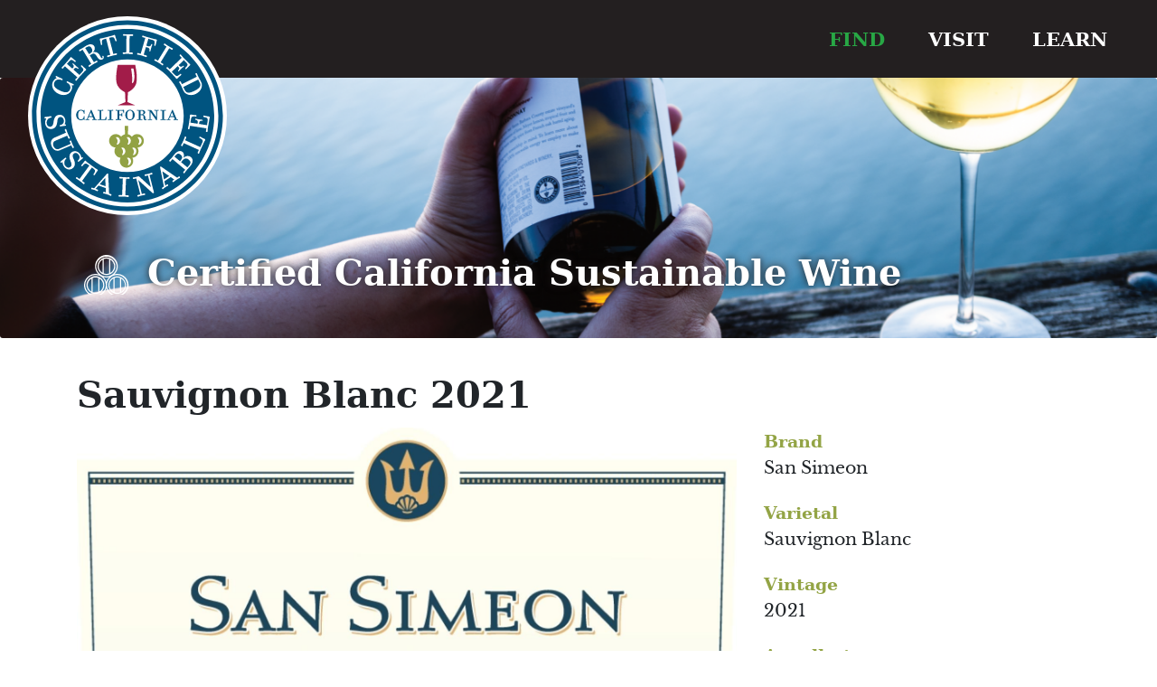

--- FILE ---
content_type: text/html; charset=UTF-8
request_url: https://californiasustainablewine.com/wine/sauvignon-blanc-2021
body_size: 4365
content:
<!DOCTYPE html>
<html lang="en" dir="ltr">
  <head>
    <meta charset="utf-8" />
<script async src="https://www.googletagmanager.com/gtag/js?id=UA-193493052-1"></script>
<script>window.dataLayer = window.dataLayer || [];function gtag(){dataLayer.push(arguments)};gtag("js", new Date());gtag("set", "developer_id.dMDhkMT", true);gtag("config", "UA-193493052-1", {"groups":"default","anonymize_ip":true,"page_placeholder":"PLACEHOLDER_page_path","allow_ad_personalization_signals":false});</script>
<meta name="Generator" content="Drupal 9 (https://www.drupal.org)" />
<meta name="MobileOptimized" content="width" />
<meta name="HandheldFriendly" content="true" />
<meta name="viewport" content="width=device-width, initial-scale=1, shrink-to-fit=no" />
<meta http-equiv="x-ua-compatible" content="ie=edge" />
<link rel="icon" href="/sites/default/files/favicon.ico" type="image/vnd.microsoft.icon" />
<link rel="canonical" href="https://californiasustainablewine.com/wine/sauvignon-blanc-2021" />
<link rel="shortlink" href="https://californiasustainablewine.com/node/100240" />

    <title>Sauvignon Blanc 2021 | Certified California Sustainable</title>
    <link rel="stylesheet" type="text/css" href="https://cloud.typography.com/6164298/6020612/css/fonts.css" />
    <link rel="stylesheet" media="all" href="/sites/default/files/css/css_Sl4LRMNAKgKC73I4WttbKaFTfRNzrtOxiNi3J1AifR8.css" />
<link rel="stylesheet" media="all" href="/sites/default/files/css/css_b3YoRgXnP4o8B7WFxunJse1Wwd9Uv9zakENKph5hnSs.css" />

    

    <link rel="apple-touch-icon" sizes="180x180" href="/apple-touch-icon.png">
    <link rel="icon" type="image/png" sizes="32x32" href="/favicon-32x32.png">
    <link rel="icon" type="image/png" sizes="16x16" href="/favicon-16x16.png">
    <link rel="manifest" href="/site.webmanifest">
    <link rel="mask-icon" href="/safari-pinned-tab.svg" color="#005480">
    <meta name="msapplication-TileColor" content="#603cba">
    <meta name="theme-color" content="#ffffff">

  </head>
  <body class="layout-no-sidebars has-featured-top page-node-100240 path-node node--type-wine-label fixed-top-nav shrink">
    <a href="#main-content" class="visually-hidden focusable skip-link">
      Skip to main content
    </a>
    
      <div class="dialog-off-canvas-main-canvas" data-off-canvas-main-canvas>
    
  
<div id="page-wrapper">
  <div id="page">
    <header id="header" class="header " role="banner" aria-label="Site header">
      <div class="container-fluid p-0">
                            <nav class="navbar fixed-top-shrink navbar-dark bg-dark navbar-expand-sm" id="navbar-main" >
                        <div class="container">
                            

      <a href="/" title="Home" rel="home" class="navbar-brand">
                        <img src="/themes/custom/fp_theme/images/cswa-logo-circle.svg" alt="Home" class="img-fluid d-inline-block align-top" />
                      <span class="ml-2 d-none d-md-inline site-name">Certified California Sustainable</span>
    </a>
    

                              <button class="navbar-toggler navbar-toggler-right" type="button" data-toggle="collapse" data-target="#CollapsingNavbar" aria-controls="CollapsingNavbar" aria-expanded="false" aria-label="Toggle navigation"><span class="navbar-toggler-icon"></span></button>
                <div class="collapse navbar-collapse " id="CollapsingNavbar">
                    <nav role="navigation" aria-labelledby="block-fp-theme-main-menu-menu" id="block-fp-theme-main-menu" class="ml-auto block block-menu navigation menu--main">
            
  <h2 class="visually-hidden" id="block-fp-theme-main-menu-menu">Main navigation</h2>
  

        
              <ul class="clearfix nav navbar-nav">
                    <li class="nav-item active">
                          <a href="/find" class="nav-link active nav-link--find" data-drupal-link-system-path="find">FIND</a>
              </li>
                <li class="nav-item">
                          <a href="/visit" class="nav-link nav-link--visit" data-drupal-link-system-path="node/34">VISIT</a>
              </li>
                <li class="nav-item">
                          <a href="/learn" class="nav-link nav-link--learn" data-drupal-link-system-path="node/98625">LEARN</a>
              </li>
        </ul>
  


  </nav>


                                </div>
                                                    </div>
                      </nav>
              </div>
    </header>
                      <div class="featured-top">
          <aside class="featured-top__inner section container-fluid p-0 clearfix" role="complementary">
              <section class="region region-featured-top">
    <div data-drupal-messages-fallback class="hidden"></div>

<div  id="block-certifiedcaliforniasustainablewine" class="block-content-hero_image jumbotron sliver" style="background-image:url('https://californiasustainablewine.com/sites/default/files/styles/sliver/public/images/hero/Artboard42.png?itok=lIE8iOqX');">
  <div class="container">
    
        
          <div class="content">
        
<div  class="p-2 text-left jumbotron-text">
    
            <div class="text-formatted field field--name-body field--type-text-with-summary field--label-hidden field__item"><div class="icons">
<h2 class="text-align-left call-out icon winery-white">Certified California Sustainable Wine</h2>
</div></div>
      
  </div>
      </div>
      </div>
</div>

  </section>

          </aside>
        </div>
                        <div id="main-wrapper" class="layout-main-wrapper clearfix">
                  <div id="main" class="container">
            <div class="row row-offcanvas row-offcanvas-left clearfix">
                <main class="main-content col" id="content" role="main">
                  <section class="section">
                    <a id="main-content" tabindex="-1"></a>
                      <div id="block-fp-theme-content--2" class="block block-system block-system-main-block">
  
    
      <div class="content">
      
<article role="article" class="node node--type-wine-label node--view-mode-full clearfix">
  <header>
      </header>
  <div class="node__content clearfix">
    		  
            <div class="field field--name-field-display-title field--type-string field--label-hidden field__item"><h1 class="page-title">Sauvignon Blanc 2021</h1>
</div>
      
<div  class="row">
    
<div  class="col-md-8">
    
            <div class="field field--name-field-fp-image field--type-image field--label-hidden field__item">  <img loading="lazy" class="image-style-wine-label img-fluid" src="/sites/default/files/styles/wine_label/public/images/page-images/Ribolli%20San%20Simeon%20Sauv%20Blanc%202021%20front.jpg?itok=92Nyvsim" width="1600" height="2148" alt="San Simeon Sauvignon Blanc 2021" />


</div>
      
  </div>
<div  class="col-md-4">
    
  <div class="field field--name-field-brand field--type-string field--label-above">
    <div class="field__label">Brand</div>
              <div class="field__item">San Simeon</div>
          </div>

  <div class="field field--name-field-varietal field--type-string field--label-above">
    <div class="field__label">Varietal</div>
              <div class="field__item"><div>Sauvignon Blanc</div>
</div>
          </div>

  <div class="field field--name-field-vintage field--type-string field--label-above">
    <div class="field__label">Vintage</div>
              <div class="field__item">2021</div>
          </div>

  <div class="text-formatted field field--name-field-appellation field--type-text field--label-above">
    <div class="field__label">Appellation</div>
              <div class="field__item"><div>Paso Robles AVA</div>
</div>
          </div>

  <div class="field field--name-field-related-winery field--type-entity-reference field--label-above">
    <div class="field__label">Winery</div>
              <div class="field__item"><a href="/winery/riboli-family-winery" hreflang="en">Riboli Family Winery</a></div>
          </div>

  <div class="field field--name-field-organization field--type-entity-reference field--label-above">
    <div class="field__label">Company</div>
              <div class="field__item">Riboli Family Wine Estates</div>
          </div>

  </div>
  </div>
		  </div>
</article>

    </div>
  </div>


                  </section>
                </main>
                                        </div>
          </div>
              </div>
                                                <footer class="site-footer">
                                <div class="site-footer__top clearfix">
              <div id="block-greenfooter" class="block-content-footer block block-block-content block-block-contentec2a2ab9-51ee-4633-98e4-1214008a366f">
  
    
      <div class="content">
      
            <div class="text-formatted field field--name-body field--type-text-with-summary field--label-hidden field__item"><h4 class="text-align-center">Become a California Sustainable Winegrowing Ambassador</h4>

<p class="text-align-center">Take this <a href="https://ambassador.discovercaliforniawines.com/" rel="noopener" target="_blank" title="California Sustainable Winegrowing Ambassador Course">free one-hour course</a> to learn about sustainable winegrowing — now offered in English and Spanish.</p>
</div>
      
    </div>
  </div>


            <div class="footer-bg">
                
<div  id="block-footer-" class="block-content-footer block block-block-content block-block-content44ac269f-0241-4a3a-9534-4dd75c7560e9">
  
    
      <div class="content">
      
            <div class="text-formatted field field--name-body field--type-text-with-summary field--label-hidden field__item"><div class="container">
<div class="row align-items-end">
<div class="col-12 col-sm-12 col-md-12 align-items-stretch footer-logo"><img alt="Kiwi standing on oval" class="footer-logo-svg" data-entity-type="" data-entity-uuid="" src="/themes/custom/fp_theme/images/cswa-logo-circle.svg" /></div>
</div>
</div>
</div>
      
    </div>
  </div>
<nav role="navigation" aria-labelledby="block-mainnavigation-menu" id="block-mainnavigation" class="ml-auto block block-menu navigation menu--main">
            
  <h2 class="visually-hidden" id="block-mainnavigation-menu">Main navigation</h2>
  

        
              <ul class="clearfix nav navbar-nav">
                    <li class="nav-item active">
                          <a href="/find" class="nav-link active nav-link--find" data-drupal-link-system-path="find">FIND</a>
              </li>
                <li class="nav-item">
                          <a href="/visit" class="nav-link nav-link--visit" data-drupal-link-system-path="node/34">VISIT</a>
              </li>
                <li class="nav-item">
                          <a href="/learn" class="nav-link nav-link--learn" data-drupal-link-system-path="node/98625">LEARN</a>
              </li>
        </ul>
  


  </nav>
<div id="block-footeraddress" class="block-content-footer block block-block-content block-block-content71d7a4a3-f68c-4897-9b8e-297cdc3844ad">
  
    
      <div class="content">
      
            <div class="text-formatted field field--name-body field--type-text-with-summary field--label-hidden field__item"><p class="text-align-center"><a href="mailto:info@sustainablewinegrowing.org">info@sustainablewinegrowing.org</a><br />
<a href="/node/99203#about">About CSWA</a> | Copyright 2021&nbsp;| <a href="https://live-cswa-2020.pantheonsite.io/sites/default/files/files/Terms%20and%20Conditions%20californiasustainablewine.com.docx" target="_blank" title="Privacy Policy Website Terms and Conditions ">Privacy Disclaimer</a></p>
</div>
      
    </div>
  </div>


              
                <div id="block-tanfooter" class="block-content-footer block block-block-content block-block-contentb5a425d3-3dc1-4d83-935e-e821950317bc">
  
    
      <div class="content">
      
            <div class="text-formatted field field--name-body field--type-text-with-summary field--label-hidden field__item"><p class="text-align-center">Work for a California winery or vineyard and want to get certified? <a href="https://www.sustainablewinegrowing.org/certified-sustainable-winegrowing.php" target="_blank" title="Certified California Sustainable Winegrowing - Learn more!">Learn more. </a></p>
</div>
      
    </div>
  </div>


            </div>
          </div>
                                  </footer>
  </div>
</div>

  </div>

    
    <script type="application/json" data-drupal-selector="drupal-settings-json">{"path":{"baseUrl":"\/","scriptPath":null,"pathPrefix":"","currentPath":"node\/100240","currentPathIsAdmin":false,"isFront":false,"currentLanguage":"en"},"pluralDelimiter":"\u0003","suppressDeprecationErrors":true,"google_analytics":{"account":"UA-193493052-1","trackOutbound":true,"trackMailto":true,"trackTel":true,"trackDownload":true,"trackDownloadExtensions":"7z|aac|arc|arj|asf|asx|avi|bin|csv|doc(x|m)?|dot(x|m)?|exe|flv|gif|gz|gzip|hqx|jar|jpe?g|js|mp(2|3|4|e?g)|mov(ie)?|msi|msp|pdf|phps|png|ppt(x|m)?|pot(x|m)?|pps(x|m)?|ppam|sld(x|m)?|thmx|qtm?|ra(m|r)?|sea|sit|tar|tgz|torrent|txt|wav|wma|wmv|wpd|xls(x|m|b)?|xlt(x|m)|xlam|xml|z|zip","trackDomainMode":1},"field_group":{"html_element":{"mode":"default","context":"view","settings":{"classes":"p-2 text-left jumbotron-text","id":"","element":"div","show_label":false,"label_element":"h3","label_element_classes":"","attributes":"","effect":"none","speed":"fast"}}},"user":{"uid":0,"permissionsHash":"ad5429d54b3e4be3893389dd67951878cc765154f2fc84eee363545636dc962e"}}</script>
<script src="/sites/default/files/js/js_af5QPCY5Cq3FvH3aUmuiD5rj3jH2wIlPRsLhp0vyEEI.js"></script>

  </body>
</html>


--- FILE ---
content_type: image/svg+xml
request_url: https://californiasustainablewine.com/themes/custom/fp_theme/images/cswa-logo-circle.svg
body_size: 9411
content:
<?xml version="1.0" encoding="utf-8"?>
<!-- Generator: Adobe Illustrator 24.0.3, SVG Export Plug-In . SVG Version: 6.00 Build 0)  -->
<svg version="1.1" id="Layer_1" xmlns="http://www.w3.org/2000/svg" xmlns:xlink="http://www.w3.org/1999/xlink" x="0px" y="0px"
	 viewBox="0 0 151.46 151.46" style="enable-background:new 0 0 151.46 151.46;" xml:space="preserve">
<style type="text/css">
	.st0{fill:#F8F8F7;}
	.st1{fill:#FFFFFF;}
	.st2{fill:#005480;}
	.st3{fill:#92A244;}
	.st4{fill:#A21C49;}
</style>
<g>
	<circle class="st1" cx="75.73" cy="75.73" r="75.73"/>
	<g>
		<path class="st2" d="M75.73,3.04c-40.14,0-72.69,32.54-72.69,72.69c0,40.14,32.54,72.69,72.69,72.69
			c40.14,0,72.69-32.54,72.69-72.69C148.42,35.59,115.88,3.04,75.73,3.04z M75.73,144.97c-38.18,0-69.24-31.06-69.24-69.24
			S37.55,6.49,75.73,6.49c38.18,0,69.24,31.06,69.24,69.24S113.91,144.97,75.73,144.97z"/>
		<path class="st2" d="M75.73,9.62c-36.51,0-66.11,29.6-66.11,66.11s29.6,66.11,66.11,66.11c36.51,0,66.11-29.6,66.11-66.11
			S112.24,9.62,75.73,9.62z M118.58,75.73c0,23.63-19.22,42.85-42.85,42.85S32.88,99.36,32.88,75.73S52.1,32.88,75.73,32.88
			S118.58,52.1,118.58,75.73z"/>
		<g>
			<path class="st2" d="M42.76,71.28c-0.28,0-0.3,0.19-0.3,0.36c0,0.11-0.07,0.22-0.17,0.3c-0.45-0.37-0.97-0.73-2.02-0.73
				c-1.95,0-3.59,1.61-3.59,3.98c0,2.38,1.65,3.97,3.59,3.97c1.07,0,1.55-0.3,2.02-0.71c0.09,0.06,0.17,0.17,0.17,0.3
				s0.04,0.36,0.3,0.36c0.28,0,0.3-0.15,0.3-0.34v-2.34c0-0.15-0.02-0.36-0.3-0.36c-0.28,0-0.3,0.24-0.3,0.36
				c0,1.18-0.9,2.13-2.08,2.13c-1.42,0-2.21-0.92-2.21-3.37c0-2.47,0.79-3.37,2.21-3.37c1.18,0,2.08,0.95,2.08,2.11
				c0,0.15,0.02,0.36,0.3,0.36c0.28,0,0.3-0.21,0.3-0.36v-2.32C43.06,71.41,43.02,71.28,42.76,71.28z"/>
			<path class="st2" d="M52.21,78.41c-0.19,0-0.24,0.02-0.84,0.02l-2.94-6.96c-0.07-0.19-0.11-0.26-0.3-0.26
				c-0.19,0-0.24,0.09-0.3,0.26l-3.03,6.96c-0.51,0-0.65-0.02-0.84-0.02c-0.15,0-0.28,0.13-0.28,0.34c0,0.21,0.13,0.32,0.28,0.32
				c0.17,0,0.28-0.09,1.18-0.09c0.94,0,1.03,0.09,1.22,0.09c0.13,0,0.28-0.11,0.28-0.32c0-0.21-0.15-0.34-0.28-0.34
				c-0.19,0-0.41,0.02-0.88,0.02l0.69-1.61h3.12l0.67,1.61c-0.54,0-0.6-0.02-0.79-0.02c-0.13,0-0.28,0.13-0.28,0.34
				c0,0.21,0.15,0.32,0.28,0.32c0.19,0,0.3-0.09,1.5-0.09h0.02c1.27,0,1.33,0.09,1.52,0.09c0.13,0,0.28-0.11,0.28-0.32
				C52.49,78.54,52.34,78.41,52.21,78.41z M46.44,76.16l1.31-3.01l1.25,3.01H46.44z"/>
			<path class="st2" d="M59.45,76.5c-0.21,0-0.32,0.13-0.32,0.28c0,1.33-0.3,1.68-1.37,1.68h-1.91v-6.53c0.9,0,1.01,0.02,1.2,0.02
				c0.15,0,0.28-0.11,0.28-0.32c0-0.21-0.13-0.34-0.28-0.34c-0.19,0-0.3,0.09-1.81,0.09h-0.09c-1.52,0-1.63-0.09-1.81-0.09
				c-0.15,0-0.28,0.13-0.28,0.34c0,0.21,0.13,0.32,0.28,0.32c0.19,0,0.3-0.02,1.2-0.02v6.49c-0.9,0-1.01-0.02-1.2-0.02
				c-0.15,0-0.28,0.13-0.28,0.34c0,0.21,0.13,0.32,0.28,0.32c0.19,0,0.3-0.09,1.81-0.09l3.18,0.04c0.3,0,0.88,0.07,1.05,0.07
				c0.15,0,0.28-0.13,0.28-0.32v-0.52c0-0.77,0.07-1.27,0.07-1.46C59.73,76.63,59.63,76.5,59.45,76.5z"/>
			<path class="st2" d="M60.96,78.41c-0.15,0-0.28,0.13-0.28,0.34c0,0.21,0.13,0.32,0.28,0.32c0.19,0,0.3-0.09,1.81-0.09h0.09
				c1.52,0,1.63,0.09,1.81,0.09c0.15,0,0.28-0.11,0.28-0.32c0-0.21-0.13-0.34-0.28-0.34c-0.19,0-0.3,0.02-1.2,0.02v-6.49
				c0.9,0,1.01,0.02,1.2,0.02c0.15,0,0.28-0.11,0.28-0.32c0-0.21-0.13-0.34-0.28-0.34c-0.19,0-0.3,0.09-1.81,0.09h-0.09
				c-1.52,0-1.63-0.09-1.81-0.09c-0.15,0-0.28,0.13-0.28,0.34c0,0.21,0.13,0.32,0.28,0.32c0.19,0,0.3-0.02,1.2-0.02v6.49
				C61.26,78.43,61.15,78.41,60.96,78.41z"/>
			<path class="st2" d="M71.22,71.92c1.08,0,1.38,0.34,1.38,1.68c0,0.13,0.11,0.28,0.3,0.28c0.21,0,0.3-0.15,0.3-0.28
				c0-0.19-0.07-0.71-0.07-1.48v-0.51c0-0.21-0.13-0.34-0.28-0.34c-0.17,0-0.75,0.09-1.05,0.09c-0.36,0-2.58,0.02-3.01,0.02
				c-1.52,0-1.63-0.09-1.81-0.09c-0.15,0-0.28,0.13-0.28,0.34c0,0.21,0.13,0.32,0.28,0.32c0.19,0,0.3-0.02,1.2-0.02v6.45
				c-0.9,0-1.01,0-1.2,0c-0.15,0-0.28,0.11-0.28,0.32c0,0.21,0.13,0.34,0.28,0.34c0.19,0,0.3-0.09,1.81-0.09h0.09
				c1.52,0,1.63,0.09,1.81,0.09c0.15,0,0.28-0.13,0.28-0.34c0-0.21-0.13-0.32-0.28-0.32c-0.19,0-0.3,0-1.2,0V75.3h1.01
				c0.45,0,0.82,0.36,0.82,0.9c0,0.17,0.04,0.32,0.24,0.32c0.21,0,0.21-0.15,0.21-0.32c0-0.19-0.04-0.43-0.04-1.09v-0.19
				c0-0.65,0.04-0.9,0.04-1.09c0-0.17,0-0.32-0.21-0.32c-0.21,0-0.24,0.15-0.24,0.32c0,0.54-0.37,0.9-0.82,0.9h-1.01v-2.82H71.22z"
				/>
			<path class="st2" d="M74.07,75.19c0,2.38,1.65,3.97,3.59,3.97c1.96,0,3.59-1.59,3.59-3.97c0-2.38-1.63-3.98-3.59-3.98
				C75.71,71.21,74.07,72.82,74.07,75.19z M79.75,75.19c0,2.54-0.73,3.37-2.09,3.37c-1.37,0-2.1-0.82-2.1-3.37
				c0-2.54,0.73-3.37,2.1-3.37C79.02,71.82,79.75,72.65,79.75,75.19z"/>
			<path class="st2" d="M90.14,78.07c-0.15,0-0.28,0.13-0.28,0.3c0,0.22-0.04,0.39-0.28,0.39c-0.22,0-0.34-0.19-0.34-0.49
				c0-0.39,0.06-0.49,0.06-1.27c0-0.88-0.6-1.78-1.78-2.08c0.9-0.19,1.78-0.9,1.78-1.76c0-0.97-0.9-1.81-2.9-1.81
				c-0.47,0-1.16,0.04-1.53,0.04c-1.42,0-1.53-0.09-1.72-0.09c-0.15,0-0.28,0.13-0.28,0.34c0,0.21,0.13,0.32,0.28,0.32
				c0.19,0,0.3-0.02,1.2-0.02v6.49c-0.9,0-1.01-0.02-1.2-0.02c-0.15,0-0.28,0.13-0.28,0.34c0,0.21,0.13,0.32,0.28,0.32
				c0.19,0,0.3-0.09,1.81-0.09h0.09c1.52,0,1.63,0.09,1.81,0.09c0.15,0,0.28-0.11,0.28-0.32c0-0.21-0.13-0.34-0.28-0.34
				c-0.19,0-0.3,0.02-1.2,0.02v-3.14h0.73c1.37,0,1.57,0.49,1.57,1.72c0,1.78,0.6,2.21,1.53,2.21c0.39,0,0.94-0.28,0.94-0.86
				C90.44,78.2,90.31,78.07,90.14,78.07z M86.08,74.74h-0.41v-2.82c0,0,0.39,0,0.52,0c1.29,0,1.72,0.41,1.72,1.31
				C87.91,74.37,87.28,74.74,86.08,74.74z"/>
			<path class="st2" d="M99.27,71.3c-0.19,0-0.28,0.09-1.37,0.09h-0.04c-1.07,0-1.16-0.09-1.35-0.09c-0.15,0-0.28,0.13-0.28,0.34
				c0,0.21,0.13,0.32,0.28,0.32c0.19,0,0.26-0.02,1.05-0.02v4.79l-3.4-4.88c-0.26-0.37-0.37-0.47-0.6-0.47
				c-0.13,0-0.34,0.02-0.52,0.02h-0.17c-1.09,0-1.18-0.09-1.37-0.09c-0.13,0-0.28,0.13-0.28,0.34c0,0.21,0.15,0.32,0.28,0.32
				c0.19,0,0.28-0.02,1.05-0.02v6.49c-0.77,0-0.86-0.02-1.05-0.02c-0.13,0-0.28,0.13-0.28,0.34c0,0.21,0.15,0.32,0.28,0.32
				c0.19,0,0.28-0.09,1.37-0.09h0.04c1.08,0,1.16,0.09,1.35,0.09c0.15,0,0.28-0.11,0.28-0.32c0-0.21-0.13-0.34-0.28-0.34
				c-0.19,0-0.28,0.02-1.05,0.02v-5.65l4.28,6.15c0.15,0.19,0.23,0.26,0.41,0.26c0.15,0,0.32-0.09,0.32-0.43v-6.83
				c0.77,0,0.86,0.02,1.05,0.02c0.13,0,0.28-0.11,0.28-0.32C99.55,71.43,99.4,71.3,99.27,71.3z"/>
			<path class="st2" d="M104.79,71.95c0.15,0,0.28-0.11,0.28-0.32c0-0.21-0.13-0.34-0.28-0.34c-0.19,0-0.3,0.09-1.81,0.09h-0.09
				c-1.52,0-1.63-0.09-1.81-0.09c-0.15,0-0.28,0.13-0.28,0.34c0,0.21,0.13,0.32,0.28,0.32c0.19,0,0.3-0.02,1.2-0.02v6.49
				c-0.9,0-1.01-0.02-1.2-0.02c-0.15,0-0.28,0.13-0.28,0.34c0,0.21,0.13,0.32,0.28,0.32c0.19,0,0.3-0.09,1.81-0.09h0.09
				c1.52,0,1.63,0.09,1.81,0.09c0.15,0,0.28-0.11,0.28-0.32c0-0.21-0.13-0.34-0.28-0.34c-0.19,0-0.3,0.02-1.2,0.02v-6.49
				C104.49,71.94,104.6,71.95,104.79,71.95z"/>
			<path class="st2" d="M105.84,78.41c-0.15,0-0.28,0.13-0.28,0.34c0,0.21,0.13,0.32,0.28,0.32c0.17,0,0.28-0.09,1.18-0.09
				c0.94,0,1.03,0.09,1.22,0.09c0.13,0,0.28-0.11,0.28-0.32c0-0.21-0.15-0.34-0.28-0.34c-0.19,0-0.41,0.02-0.88,0.02l0.69-1.61h3.12
				l0.67,1.61c-0.54,0-0.6-0.02-0.79-0.02c-0.13,0-0.28,0.13-0.28,0.34c0,0.21,0.15,0.32,0.28,0.32c0.19,0,0.3-0.09,1.5-0.09h0.02
				c1.27,0,1.33,0.09,1.52,0.09c0.13,0,0.28-0.11,0.28-0.32c0-0.21-0.15-0.34-0.28-0.34c-0.19,0-0.24,0.02-0.84,0.02l-2.94-6.96
				c-0.07-0.19-0.11-0.26-0.3-0.26c-0.19,0-0.24,0.09-0.3,0.26l-3.03,6.96C106.17,78.43,106.03,78.41,105.84,78.41z M109.64,73.15
				l1.25,3.01h-2.56L109.64,73.15z"/>
		</g>
		<path class="st3" d="M83.1,89.74c-1.65,0-3.12,0.79-4.06,2.01c-0.73-0.95-1.78-1.64-2.99-1.9l0.27-6.3h-2.7l0.26,6.31
			c-1.2,0.26-2.23,0.95-2.96,1.89c-0.93-1.23-2.4-2.02-4.06-2.02c-2.82,0-5.11,2.29-5.11,5.12c0,2.73,2.15,4.95,4.86,5.1
			c-0.5,0.78-0.79,1.71-0.79,2.72c0,2.67,2.06,4.86,4.67,5.09c-0.39,0.73-0.62,1.56-0.62,2.44c0,2.82,2.29,5.11,5.11,5.11
			c2.82,0,5.12-2.29,5.12-5.11c0-0.88-0.23-1.71-0.61-2.44c2.62-0.22,4.67-2.41,4.67-5.09c0-1-0.3-1.93-0.79-2.72
			c2.69-0.14,4.85-2.37,4.85-5.1C88.22,92.03,85.93,89.74,83.1,89.74z M67.59,97.73c-0.19-0.54,0.79-1.63,0.64-2.83
			c-0.23-1.91-1.28-2-1.21-2.58c0.06-0.57,2.81-0.6,3.03,2.32C70.22,97.04,67.78,98.27,67.59,97.73z M71.7,105.67
			c-0.19-0.54,0.78-1.62,0.64-2.83c-0.23-1.91-1.28-2-1.21-2.58c0.07-0.57,2.82-0.6,3.02,2.32
			C74.32,104.98,71.88,106.21,71.7,105.67z M78.29,94.64c0.17,2.4-2.26,3.63-2.45,3.09c-0.19-0.54,0.78-1.63,0.64-2.83
			c-0.24-1.91-1.28-2-1.22-2.58C75.33,91.75,78.08,91.72,78.29,94.64z M76.01,113.4c-0.18-0.54,0.79-1.62,0.64-2.83
			c-0.23-1.91-1.27-2.01-1.21-2.58c0.07-0.57,2.82-0.6,3.03,2.32C78.64,112.71,76.2,113.94,76.01,113.4z M80.03,105.67
			c-0.19-0.54,0.78-1.62,0.64-2.83c-0.24-1.91-1.28-2-1.21-2.58c0.07-0.57,2.81-0.6,3.03,2.32
			C82.65,104.98,80.21,106.21,80.03,105.67z M84.08,97.73c-0.18-0.54,0.79-1.63,0.64-2.83c-0.24-1.91-1.28-2-1.21-2.58
			c0.07-0.57,2.81-0.6,3.02,2.32C86.71,97.04,84.27,98.27,84.08,97.73z"/>
		<path class="st4" d="M73.88,57.88l0.32,7.47c-3.27,1.43-6.05,2.51-6.06,2.52h13.7c-0.01-0.01-2.8-1.1-6.07-2.53l0.32-7.46
			c3.06-1.58,5.91-4.07,6.51-7.56c0.7-4.03-0.19-9.69-0.96-13.38H68.33c-0.76,3.69-1.65,9.35-0.95,13.38
			C67.98,53.8,70.83,56.31,73.88,57.88z M78.84,39.73l0.11-0.01l0.13,0h0.93l0.05,0c0.26,0.05,0.3,0.33,0.32,0.4
			c0,0.01,0.61,2.97,0.66,5.99c0,0.05,0,0.11,0,0.17c-0.03,2.05-0.49,4.02-1.27,4.52c-0.09,0.05-0.17,0.08-0.27,0.08
			c-0.24,0-0.36-0.17-0.33-0.37c0.08-0.58,0.18-1.59,0.18-2.4c0-3.35-0.74-7.68-0.77-7.85c-0.01-0.04-0.01-0.08-0.02-0.13
			C78.53,39.83,78.78,39.74,78.84,39.73z"/>
		<g>
			<g>
				<path class="st1" d="M13.09,81.66c-0.2-1.47,0.33-2.97,0.78-3.73c-0.16-0.08-0.36-0.19-0.65-0.15
					c-0.47,0.07-0.67-0.01-0.72-0.42c-0.06-0.48,0.17-0.62,0.53-0.67l4.12-0.57c0.36-0.05,0.67,0.02,0.73,0.46
					c0.06,0.44-0.29,0.59-0.58,0.63c-2.24,0.31-3.31,2.65-3.11,4.12c0.22,1.61,1.01,3.03,2.99,2.75c1.26-0.17,1.87-1.16,2.19-3.09
					l0.25-1.43c0.33-1.86,1.23-4.14,3.83-4.5c2.89-0.4,4.62,1.73,4.95,4.08c0.17,1.26-0.19,2.39-0.57,3.04
					c0.01,0.07,0.13,0.19,0.35,0.16c0.32-0.05,0.67,0.01,0.72,0.42c0.06,0.48-0.21,0.59-0.54,0.63l-3.58,0.5
					c-0.29,0.04-0.63-0.02-0.69-0.43c-0.06-0.48,0.29-0.6,0.54-0.63c1.2-0.17,2.96-1.25,2.65-3.54c-0.2-1.47-1.12-2.8-2.82-2.57
					c-1.19,0.17-1.86,1.23-2.02,2.44l-0.21,1.66c-0.39,2.77-1.61,4.64-4.1,4.99C15.16,86.25,13.42,84.12,13.09,81.66z"/>
				<path class="st1" d="M19.46,99.07c0.83,1.93,2.52,2.63,4.44,1.81l8.65-3.72c-0.57-1.33-0.66-1.44-0.8-1.76
					c-0.1-0.22,0-0.56,0.36-0.72c0.37-0.16,0.71-0.01,0.81,0.21c0.14,0.32,0.04,0.55,0.83,2.39l0.01,0.03
					c0.8,1.87,1.03,1.92,1.16,2.24c0.1,0.22-0.03,0.58-0.4,0.74c-0.37,0.16-0.68-0.01-0.78-0.23c-0.13-0.32-0.17-0.49-0.73-1.79
					l-8.65,3.72c-2.92,1.26-5.23-0.34-6.36-2.97c-1.1-2.57-0.68-5.37,2.24-6.63l8.65-3.72c-0.67-1.55-0.77-1.69-0.91-2.01
					c-0.11-0.25,0-0.56,0.37-0.72c0.37-0.16,0.7-0.04,0.81,0.21c0.13,0.32,0.04,0.55,1.15,3.15l0.05,0.13
					c1.12,2.6,1.37,2.71,1.5,3.03c0.09,0.22-0.03,0.58-0.4,0.74c-0.37,0.16-0.68-0.01-0.78-0.23c-0.13-0.32-0.18-0.52-0.84-2.04
					l-9.06,3.89C18.9,95.64,18.76,97.42,19.46,99.07z"/>
				<path class="st1" d="M27.59,114.71c-0.93-1.15-1.26-2.71-1.26-3.59c-0.18,0.01-0.41,0.02-0.63,0.2
					c-0.37,0.3-0.58,0.33-0.84,0.01c-0.3-0.37-0.17-0.61,0.11-0.84l3.24-2.62c0.28-0.23,0.57-0.33,0.86,0.02
					c0.28,0.35,0.06,0.66-0.17,0.84c-1.76,1.43-1.47,3.98-0.54,5.14c1.02,1.26,2.43,2.07,4,0.81c0.99-0.8,1-1.96,0.28-3.77
					l-0.53-1.35c-0.68-1.76-1.08-4.18,0.96-5.83c2.27-1.84,4.86-0.91,6.36,0.94c0.8,0.99,1.08,2.14,1.08,2.89
					c0.04,0.06,0.21,0.09,0.38-0.04c0.26-0.21,0.58-0.33,0.84-0.01c0.3,0.38,0.12,0.61-0.14,0.82l-2.81,2.27
					c-0.23,0.18-0.55,0.31-0.81-0.01c-0.3-0.38-0.06-0.66,0.13-0.82c0.94-0.76,1.89-2.59,0.44-4.39c-0.93-1.15-2.42-1.82-3.75-0.74
					c-0.93,0.76-0.95,2.01-0.47,3.13L35,109.3c1.1,2.57,1.03,4.8-0.93,6.39C31.74,117.57,29.15,116.64,27.59,114.71z"/>
				<path class="st1" d="M50.07,120.96c-0.31-0.23-0.3-0.58-0.15-0.79c1.56-2.12,1.5-2.97-0.09-4.14l-1.17-0.86l-7.52,10.25
					c1.34,0.98,1.53,1.07,1.81,1.28c0.22,0.16,0.27,0.51,0.03,0.84c-0.24,0.32-0.56,0.36-0.78,0.19c-0.28-0.2-0.34-0.47-2.59-2.13
					l-0.11-0.08c-2.28-1.67-2.56-1.65-2.84-1.85c-0.19-0.14-0.29-0.48-0.05-0.81c0.24-0.32,0.61-0.36,0.81-0.22
					c0.28,0.2,0.42,0.36,1.76,1.33l7.52-10.25l-1.14-0.84c-1.62-1.18-2.45-0.98-4.01,1.14c-0.15,0.21-0.49,0.32-0.77,0.12
					c-0.3-0.23-0.27-0.56-0.12-0.77c0.22-0.29,0.93-1.04,1.82-2.24l0.59-0.8c0.24-0.32,0.58-0.39,0.8-0.23
					c0.25,0.19,1.01,0.97,1.45,1.29l6.01,4.41c0.42,0.3,1.39,0.79,1.64,0.97c0.23,0.17,0.27,0.51,0.03,0.84l-0.58,0.8
					c-0.89,1.21-1.35,2.13-1.57,2.43C50.69,121.05,50.37,121.18,50.07,120.96z"/>
				<path class="st1" d="M53.7,128.93l-2.23,2.54c0.82,0.29,1.22,0.38,1.54,0.5c0.23,0.08,0.41,0.41,0.28,0.79
					c-0.13,0.38-0.47,0.5-0.69,0.42c-0.33-0.11-0.43-0.34-2.06-0.91c-1.57-0.54-1.82-0.44-2.11-0.54c-0.26-0.09-0.42-0.38-0.29-0.76
					c0.13-0.38,0.44-0.54,0.7-0.45c0.33,0.11,0.58,0.24,1.46,0.54l9.73-10.98c0.2-0.28,0.36-0.42,0.69-0.3
					c0.32,0.11,0.34,0.27,0.35,0.66l0.68,14.6c1.05,0.36,1.15,0.36,1.48,0.48c0.23,0.08,0.4,0.41,0.27,0.79
					c-0.13,0.38-0.46,0.5-0.69,0.42c-0.32-0.11-0.36-0.32-2.58-1.09l-0.03-0.01c-2.09-0.72-2.34-0.62-2.67-0.74
					c-0.23-0.08-0.42-0.38-0.29-0.76c0.13-0.38,0.48-0.53,0.7-0.45c0.32,0.11,0.41,0.18,1.36,0.51l-0.15-3.37L53.7,128.93z
					 M59.07,129.45l-0.26-6.31l-4.21,4.76L59.07,129.45z"/>
				<path class="st1" d="M76.32,136.39c0.27,0.01,0.51,0.28,0.49,0.68c-0.02,0.4-0.27,0.61-0.54,0.6c-0.34-0.02-0.55-0.21-3.34-0.33
					l-0.17,0c-2.79-0.12-3.01,0.05-3.35,0.04c-0.28-0.01-0.51-0.24-0.49-0.64c0.02-0.4,0.27-0.65,0.55-0.63
					c0.34,0.02,0.55,0.06,2.2,0.13l0.56-12.64c-1.65-0.07-1.86-0.04-2.21-0.06c-0.28-0.01-0.51-0.24-0.49-0.64
					c0.02-0.4,0.27-0.65,0.55-0.63c0.34,0.02,0.54,0.21,3.33,0.32l0.17,0.01c2.79,0.12,3.01-0.05,3.35-0.04
					c0.28,0.01,0.51,0.28,0.49,0.68c-0.02,0.4-0.27,0.61-0.54,0.6c-0.34-0.02-0.55-0.06-2.21-0.13l-0.56,12.65
					C75.77,136.41,75.98,136.38,76.32,136.39z"/>
				<path class="st1" d="M86.69,135.39c1.37-0.35,1.53-0.43,1.87-0.51c0.27-0.07,0.56,0.12,0.66,0.51c0.1,0.39-0.08,0.66-0.34,0.73
					c-0.34,0.09-0.51-0.06-2.45,0.44l-0.07,0.02c-1.94,0.49-2.06,0.71-2.4,0.8c-0.23,0.06-0.55-0.08-0.65-0.47
					c-0.1-0.39,0.1-0.7,0.34-0.76c0.34-0.09,0.51-0.1,1.88-0.44l-3.13-12.26c-1.37,0.35-1.53,0.43-1.87,0.51
					c-0.23,0.06-0.55-0.09-0.65-0.48c-0.1-0.39,0.1-0.7,0.34-0.76c0.33-0.08,0.54,0.05,2.48-0.44l0.3-0.08
					c0.33-0.08,0.69-0.21,0.93-0.27c0.4-0.1,0.65,0.02,1.29,0.61l8.44,7.67l-2.31-9.04c-1.41,0.36-1.53,0.43-1.86,0.51
					c-0.27,0.07-0.56-0.08-0.66-0.48c-0.1-0.39,0.07-0.69,0.34-0.76c0.33-0.08,0.55,0.05,2.45-0.44l0.07-0.02
					c1.94-0.5,2.06-0.72,2.39-0.8c0.23-0.06,0.57,0.12,0.67,0.51s-0.11,0.67-0.35,0.73c-0.33,0.08-0.51,0.09-1.88,0.44l3.3,12.89
					c0.16,0.64-0.1,0.89-0.36,0.96c-0.34,0.09-0.5-0.02-0.86-0.31l-10.62-9.67L86.69,135.39z"/>
				<path class="st1" d="M103.86,125.66l0.68,3.32c0.72-0.48,1.04-0.74,1.33-0.93c0.2-0.13,0.57-0.07,0.8,0.26
					c0.22,0.33,0.11,0.67-0.09,0.8c-0.29,0.19-0.53,0.13-1.97,1.09c-1.38,0.92-1.45,1.18-1.71,1.36c-0.23,0.15-0.55,0.1-0.78-0.23
					c-0.22-0.33-0.16-0.68,0.07-0.84c0.29-0.19,0.54-0.31,1.31-0.83l-2.88-14.4c-0.1-0.33-0.11-0.54,0.18-0.73
					c0.29-0.19,0.42-0.11,0.74,0.12l12.03,8.3c0.92-0.61,0.99-0.7,1.27-0.89c0.2-0.13,0.57-0.08,0.8,0.26
					c0.22,0.33,0.11,0.67-0.09,0.8c-0.29,0.19-0.47,0.1-2.42,1.39l-0.03,0.02c-1.84,1.22-1.91,1.49-2.19,1.68
					c-0.2,0.13-0.55,0.1-0.78-0.23c-0.22-0.34-0.13-0.7,0.07-0.84c0.29-0.19,0.39-0.22,1.23-0.77l-2.78-1.92L103.86,125.66z
					 M107.51,121.68l-5.18-3.61l1.25,6.23L107.51,121.68z"/>
				<path class="st1" d="M119.27,119.4c-0.17,0.21-0.5,0.26-0.81,0c-0.3-0.26-0.35-0.61-0.17-0.82c0.22-0.27,0.38-0.4,1.44-1.67
					l-9.73-8.11c-1.06,1.27-1.16,1.45-1.39,1.72c-0.18,0.21-0.5,0.26-0.81,0c-0.31-0.26-0.35-0.61-0.17-0.82
					c0.22-0.27,0.49-0.31,2.17-2.32c0.44-0.53,1.2-1.56,1.75-2.22c2.36-2.84,4.68-3.05,6.14-1.84c1.24,1.03,1.32,3.03,0.68,4.43
					c1.69-1.51,4.13-1.81,5.61-0.57c1.82,1.52,2.04,4-0.32,6.83c-0.88,1.06-1.74,1.92-2.47,2.79
					C119.48,118.86,119.49,119.13,119.27,119.4z M112.16,106.15c-0.15,0.19-0.62,0.74-0.62,0.74l4.23,3.53l0.49-0.58
					c1.41-1.69,1.6-3.06-0.1-4.49C114.81,104.22,113.69,104.32,112.16,106.15z M117.76,109.7l-1.17,1.4l4.79,4
					c0,0,0.53-0.63,1.3-1.56c1.52-1.83,1.33-3.02-0.35-4.43C120.93,107.94,119.17,108,117.76,109.7z"/>
				<path class="st1" d="M132.69,96.42c0.81-1.79,0.41-2.58-1.95-3.65c-0.27-0.12-0.41-0.41-0.26-0.76
					c0.14-0.31,0.45-0.36,0.71-0.25c0.33,0.15,1.17,0.68,2.53,1.3l0.93,0.42c0.33,0.15,0.46,0.48,0.35,0.73
					c-0.13,0.28-0.7,1.2-0.93,1.7l-2.49,5.31c-1.15,2.55-1.07,2.81-1.22,3.12c-0.11,0.25-0.41,0.38-0.78,0.21
					c-0.36-0.16-0.5-0.49-0.38-0.74c0.14-0.31,0.26-0.49,0.94-2l-11.53-5.22c-0.68,1.51-0.74,1.71-0.88,2.03
					c-0.11,0.25-0.41,0.38-0.78,0.22c-0.36-0.17-0.5-0.49-0.38-0.74c0.14-0.31,0.4-0.43,1.55-2.97l0.07-0.15
					c1.15-2.55,1.07-2.81,1.21-3.12c0.11-0.25,0.45-0.37,0.81-0.2c0.37,0.17,0.47,0.48,0.35,0.73c-0.14,0.31-0.26,0.49-0.94,2
					l11.59,5.25L132.69,96.42z"/>
				<path class="st1" d="M129.34,80.66c0.13-0.82-0.45-1.61-1.5-1.77c-0.32-0.05-0.6-0.17-0.54-0.54c0.06-0.38,0.34-0.33,0.67-0.28
					c0.36,0.06,0.82,0.2,2.08,0.4l0.36,0.06c1.26,0.2,1.74,0.2,2.1,0.26c0.32,0.05,0.61,0.1,0.55,0.47
					c-0.06,0.38-0.36,0.4-0.68,0.35c-1.05-0.16-1.84,0.41-1.97,1.23l-0.18,1.16l6.09,0.95l0.5-3.21c0.3-1.98-0.3-2.59-2.86-2.99
					c-0.29-0.05-0.51-0.29-0.45-0.67c0.06-0.38,0.34-0.51,0.63-0.46c0.36,0.06,1.31,0.34,2.79,0.58l1.01,0.16
					c0.36,0.06,0.57,0.37,0.53,0.61c-0.05,0.31-0.36,1.34-0.44,1.89l-0.94,5.54c-0.43,2.76-0.28,2.99-0.34,3.33
					c-0.04,0.27-0.3,0.48-0.69,0.42c-0.4-0.06-0.61-0.34-0.57-0.61c0.06-0.34,0.12-0.54,0.38-2.18l-12.52-1.95
					c-0.26,1.64-0.25,1.85-0.3,2.19c-0.04,0.27-0.3,0.48-0.69,0.42c-0.4-0.06-0.61-0.34-0.57-0.61c0.05-0.34,0.27-0.51,0.7-3.28
					l0.74-4.95c0.08-0.54,0.07-1.63,0.11-1.94c0.04-0.27,0.33-0.47,0.73-0.41l0.97,0.15c1.48,0.23,2.51,0.25,2.87,0.31
					c0.25,0.04,0.51,0.26,0.46,0.6c-0.06,0.38-0.38,0.53-0.63,0.5c-2.6-0.4-3.33,0.04-3.64,1.98l-0.41,2.63l5.44,0.85L129.34,80.66z
					"/>
			</g>
		</g>
		<g>
			<g>
				<path class="st1" d="M34.8,52.42c-0.21,0.43-0.63,0.3-0.86,0.19c-0.23-0.11-0.49-0.08-0.66,0.02c0.36,1.11,0.51,2.16-0.33,3.9
					c-1.52,3.18-5.6,4.53-9.78,2.52c-4.18-2-5.73-6.05-4.21-9.23c0.82-1.71,1.85-2.27,2.86-2.68c-0.06-0.22-0.2-0.43-0.4-0.53
					c-0.29-0.14-0.61-0.33-0.39-0.79c0.21-0.43,0.47-0.38,0.83-0.21l4.08,1.96c0.26,0.13,0.61,0.33,0.39,0.79
					c-0.22,0.46-0.6,0.31-0.86,0.19c-2.04-0.98-4.42-0.31-5.34,1.61c-1.11,2.32-0.14,4.36,4.2,6.45c4.31,2.07,6.54,1.56,7.65-0.77
					c0.92-1.92-0.06-4.2-2.13-5.19c-0.2-0.1-0.61-0.33-0.39-0.79c0.22-0.46,0.6-0.32,0.86-0.19l4.11,1.97
					C34.77,51.8,35.02,51.96,34.8,52.42z"/>
				<path class="st1" d="M34.51,39.02c0.54-0.61,0.47-1.58-0.32-2.28c-0.25-0.22-0.42-0.46-0.17-0.74c0.25-0.28,0.47-0.09,0.71,0.13
					c0.27,0.24,0.59,0.61,1.54,1.46l0.27,0.24c0.96,0.85,1.36,1.11,1.63,1.35c0.25,0.22,0.47,0.41,0.22,0.69
					c-0.25,0.28-0.51,0.14-0.76-0.08c-0.79-0.7-1.76-0.66-2.3-0.05l-0.76,0.86l4.62,4.09l2.11-2.38c1.3-1.47,1.12-2.31-0.82-4.03
					c-0.22-0.19-0.28-0.51-0.03-0.79c0.25-0.28,0.55-0.24,0.77-0.04c0.27,0.24,0.92,1,2.04,1.99l0.77,0.68
					c0.27,0.24,0.29,0.61,0.13,0.79c-0.2,0.23-1.01,0.92-1.37,1.32l-3.72,4.09c-1.82,2.06-1.82,2.33-2.04,2.58
					c-0.18,0.2-0.5,0.24-0.8-0.03c-0.3-0.27-0.33-0.61-0.15-0.82c0.23-0.25,0.39-0.38,1.47-1.6l-9.49-8.39
					c-1.08,1.22-1.18,1.39-1.41,1.65c-0.18,0.2-0.5,0.24-0.8-0.03c-0.3-0.27-0.34-0.61-0.15-0.82c0.22-0.25,0.49-0.29,2.31-2.34
					l3.23-3.7c0.36-0.41,0.92-1.31,1.12-1.54c0.18-0.2,0.53-0.21,0.83,0.06l0.74,0.65c1.12,0.99,1.98,1.57,2.25,1.81
					c0.19,0.17,0.3,0.49,0.08,0.74c-0.25,0.28-0.6,0.24-0.79,0.07c-1.97-1.74-2.82-1.77-4.1-0.33l-1.73,1.95l4.13,3.65L34.51,39.02z
					"/>
				<path class="st1" d="M54.37,29.22c0.8,1.31,0.81,1.51,1.21,2.17c0.31,0.5,0.67,0.7,1.02,0.49c0.38-0.23,0.26-0.54,0.03-0.92
					c-0.17-0.28-0.1-0.62,0.13-0.76c0.26-0.16,0.59-0.07,0.74,0.18c0.59,0.96,0.04,1.94-0.57,2.31c-1.45,0.88-2.81,0.73-4.62-2.23
					c-1.26-2.05-2.07-2.67-4.18-1.38l-1.12,0.69l3.2,5.23c1.39-0.85,1.54-0.98,1.83-1.16c0.23-0.14,0.57-0.05,0.78,0.3
					c0.21,0.34,0.12,0.65-0.11,0.79c-0.29,0.18-0.56,0.12-2.9,1.55l-0.15,0.09c-2.34,1.43-2.42,1.69-2.7,1.87
					c-0.23,0.14-0.55,0.08-0.76-0.27c-0.21-0.34-0.14-0.68,0.09-0.82c0.29-0.18,0.48-0.25,1.87-1.1l-6.61-10.8
					c-1.39,0.85-1.54,0.98-1.83,1.16c-0.23,0.14-0.55,0.08-0.76-0.27c-0.21-0.34-0.14-0.68,0.09-0.82c0.29-0.18,0.56-0.13,2.76-1.47
					c0.58-0.35,1.61-1.07,2.33-1.51c3.09-1.89,5.34-1.33,6.33,0.29c0.88,1.43,0.25,3.44-0.95,4.6
					C51.63,26.83,53.47,27.76,54.37,29.22z M44.39,23.68c-0.21,0.12-0.81,0.49-0.81,0.49l2.88,4.7l0.63-0.39
					c1.85-1.13,2.45-2.35,1.29-4.25C47.47,22.75,46.38,22.47,44.39,23.68z"/>
				<path class="st1" d="M67.11,19.05c-0.36,0.09-0.63-0.14-0.7-0.39c-0.66-2.54-1.35-3.05-3.22-2.56l-1.37,0.36L65,28.75
					c1.58-0.41,1.76-0.49,2.09-0.58c0.26-0.07,0.56,0.12,0.66,0.51c0.1,0.39-0.08,0.66-0.34,0.73c-0.33,0.09-0.57-0.04-3.23,0.65
					l-0.13,0.03c-2.69,0.69-2.84,0.92-3.17,1.01c-0.23,0.06-0.55-0.08-0.65-0.47c-0.1-0.39,0.1-0.7,0.32-0.76
					c0.33-0.09,0.53-0.1,2.11-0.51l-3.18-12.3l-1.35,0.35c-1.9,0.49-2.26,1.26-1.6,3.81c0.07,0.25-0.06,0.58-0.38,0.67
					c-0.36,0.09-0.6-0.15-0.67-0.4c-0.09-0.35-0.21-1.38-0.59-2.82l-0.25-0.95c-0.1-0.39,0.07-0.69,0.33-0.76
					c0.3-0.08,1.36-0.16,1.88-0.3l7.08-1.83c0.49-0.13,1.47-0.57,1.76-0.64c0.26-0.07,0.55,0.12,0.66,0.51l0.25,0.95
					c0.38,1.45,0.8,2.4,0.89,2.75C67.56,18.63,67.47,18.95,67.11,19.05z"/>
				<path class="st1" d="M79.35,27.59c0.27,0.01,0.5,0.27,0.5,0.67c-0.01,0.4-0.25,0.62-0.52,0.61c-0.34-0.01-0.54-0.19-3.28-0.24
					l-0.17,0c-2.74-0.05-2.95,0.13-3.29,0.12c-0.27,0-0.5-0.23-0.5-0.63c0.01-0.4,0.25-0.65,0.52-0.65
					c0.34,0.01,0.54,0.05,2.17,0.08L75,14.88c-1.62-0.03-1.83,0-2.17,0c-0.27,0-0.5-0.23-0.5-0.63c0-0.4,0.25-0.65,0.52-0.65
					c0.34,0.01,0.54,0.19,3.28,0.24l0.17,0c2.74,0.05,2.95-0.13,3.29-0.12c0.27,0.01,0.5,0.27,0.5,0.67
					c-0.01,0.4-0.25,0.62-0.52,0.61c-0.34-0.01-0.54-0.05-2.17-0.08l-0.21,12.67C78.81,27.62,79.02,27.59,79.35,27.59z"/>
				<path class="st1" d="M88.11,29.23c1.56,0.46,1.75,0.51,2.08,0.61c0.26,0.08,0.42,0.35,0.31,0.74c-0.11,0.38-0.41,0.56-0.67,0.49
					c-0.32-0.09-0.47-0.32-3.1-1.09l-0.16-0.05c-2.63-0.77-2.88-0.65-3.2-0.74c-0.26-0.08-0.42-0.39-0.3-0.77
					c0.11-0.39,0.4-0.53,0.66-0.45c0.33,0.09,0.52,0.15,2.08,0.61l3.52-12.08c-1.56-0.46-1.77-0.48-2.09-0.57
					c-0.26-0.08-0.42-0.35-0.31-0.74c0.11-0.39,0.41-0.56,0.67-0.49c0.32,0.1,0.47,0.33,3.1,1.09c0.75,0.22,4.63,1.31,5.24,1.49
					c0.52,0.15,1.58,0.27,1.87,0.35c0.26,0.08,0.42,0.39,0.3,0.77l-0.28,0.95c-0.42,1.44-0.57,2.45-0.68,2.8
					c-0.07,0.25-0.32,0.48-0.67,0.37c-0.32-0.1-0.44-0.43-0.36-0.68c0.73-2.52,0.4-3.3-1.48-3.85l-2.99-0.87L90.1,22.4l1.75,0.51
					c0.78,0.23,1.62-0.25,1.92-1.27c0.09-0.31,0.24-0.58,0.6-0.47c0.36,0.1,0.27,0.39,0.18,0.7c-0.1,0.35-0.3,0.79-0.66,2.01
					l-0.1,0.35c-0.36,1.23-0.42,1.7-0.53,2.05c-0.09,0.31-0.17,0.6-0.53,0.49c-0.36-0.1-0.34-0.4-0.25-0.72
					c0.3-1.02-0.16-1.87-0.94-2.1l-1.75-0.51L88.11,29.23z"/>
				<path class="st1" d="M102.84,36.21c0.23,0.14,0.3,0.48,0.09,0.82c-0.21,0.34-0.53,0.41-0.76,0.27
					c-0.29-0.18-0.37-0.44-2.71-1.87l-0.14-0.09c-2.34-1.43-2.61-1.38-2.9-1.56c-0.23-0.14-0.32-0.45-0.11-0.79
					c0.21-0.34,0.55-0.44,0.78-0.3c0.29,0.18,0.44,0.31,1.83,1.16l6.61-10.8c-1.39-0.85-1.58-0.92-1.87-1.1
					c-0.23-0.14-0.32-0.45-0.11-0.79c0.21-0.34,0.54-0.44,0.78-0.3c0.29,0.18,0.37,0.44,2.71,1.87l0.14,0.09
					c2.34,1.43,2.61,1.38,2.9,1.56c0.23,0.14,0.3,0.48,0.09,0.82c-0.21,0.34-0.53,0.41-0.76,0.27c-0.29-0.18-0.44-0.31-1.83-1.16
					l-6.61,10.8C102.36,35.96,102.55,36.03,102.84,36.21z"/>
				<path class="st1" d="M115.56,38.02c0.56,0.59,1.53,0.6,2.29-0.13c0.24-0.23,0.49-0.38,0.75-0.11c0.26,0.27,0.05,0.47-0.19,0.7
					c-0.26,0.25-0.65,0.53-1.58,1.42l-0.26,0.25c-0.92,0.88-1.22,1.26-1.48,1.51c-0.24,0.23-0.45,0.43-0.71,0.16
					s-0.09-0.52,0.15-0.75c0.76-0.73,0.8-1.7,0.23-2.29l-0.79-0.83l-4.45,4.27l2.2,2.3c1.35,1.42,2.21,1.31,4.08-0.48
					c0.21-0.2,0.53-0.23,0.79,0.04c0.26,0.27,0.19,0.57-0.02,0.77c-0.27,0.25-1.07,0.84-2.15,1.87l-0.74,0.71
					c-0.27,0.25-0.64,0.23-0.8,0.06c-0.21-0.22-0.83-1.08-1.2-1.47l-3.76-4.04c-1.9-1.99-2.17-2.01-2.4-2.25
					c-0.19-0.2-0.19-0.52,0.1-0.8c0.29-0.28,0.64-0.28,0.82-0.09c0.23,0.25,0.35,0.42,1.47,1.59l9.14-8.76
					c-1.12-1.18-1.29-1.3-1.52-1.54c-0.19-0.2-0.19-0.52,0.1-0.8c0.29-0.28,0.64-0.28,0.83-0.09c0.23,0.25,0.24,0.52,2.13,2.5
					l3.42,3.53c0.38,0.39,1.23,1.03,1.44,1.25c0.19,0.2,0.17,0.54-0.12,0.82l-0.71,0.68c-1.08,1.04-1.72,1.84-1.99,2.09
					c-0.18,0.18-0.51,0.26-0.74,0.01c-0.26-0.27-0.19-0.62,0-0.8c1.9-1.82,2-2.66,0.67-4.06l-1.8-1.89l-3.98,3.81L115.56,38.02z"/>
				<path class="st1" d="M127.95,59.06c-3.85,1.93-8.02,0.76-9.45-2.08c-0.42-0.85-1.46-3.32-1.73-3.79
					c-1.23-2.45-1.48-2.55-1.63-2.85c-0.12-0.24-0.03-0.55,0.32-0.73c0.36-0.18,0.69-0.08,0.82,0.16c0.15,0.3,0.21,0.5,0.94,1.95
					l11.31-5.67c-0.73-1.45-0.85-1.62-1-1.92c-0.12-0.24-0.03-0.55,0.32-0.73c0.36-0.18,0.69-0.08,0.82,0.16
					c0.15,0.3,0.08,0.57,1.31,3.02c0.49,0.89,1.54,2.83,1.96,3.67C133.36,53.1,131.83,57.12,127.95,59.06z M126.81,56.8
					c4.34-2.17,5.13-4.01,4.01-6.25c-0.64-1.27-1.22-2.34-1.22-2.34l-11.31,5.67c0,0,0.42,1,1.12,2.39
					C120.53,58.5,122.51,58.95,126.81,56.8z"/>
			</g>
		</g>
	</g>
</g>
</svg>


--- FILE ---
content_type: image/svg+xml
request_url: https://californiasustainablewine.com/themes/custom/fp_theme/images/svg/Winery-white.svg
body_size: 1689
content:
<?xml version="1.0" encoding="UTF-8" standalone="no"?>
<!DOCTYPE svg PUBLIC "-//W3C//DTD SVG 1.1//EN" "http://www.w3.org/Graphics/SVG/1.1/DTD/svg11.dtd">
<svg width="100%" height="100%" viewBox="0 0 75 73" version="1.1" xmlns="http://www.w3.org/2000/svg" xmlns:xlink="http://www.w3.org/1999/xlink" xml:space="preserve" xmlns:serif="http://www.serif.com/" style="fill-rule:evenodd;clip-rule:evenodd;stroke-linejoin:round;stroke-miterlimit:2;">
    <path d="M55,64.4C62.912,64.307 69.37,57.773 69.37,49.861C69.37,41.885 62.806,35.321 54.83,35.321C46.854,35.321 40.291,41.884 40.29,49.86C40.361,57.874 46.986,64.422 55,64.4ZM61.53,39C63.419,40.096 65.001,41.651 66.13,43.52C68.486,47.451 68.486,52.379 66.13,56.31C65.001,58.179 63.419,59.734 61.53,60.83L61.53,39ZM50.53,38C53.446,36.901 56.664,36.901 59.58,38L59.58,61.68C56.664,62.779 53.446,62.779 50.53,61.68L50.53,38ZM48.63,38.87L48.63,60.87C44.627,58.664 42.132,54.44 42.132,49.87C42.132,45.3 44.627,41.076 48.63,38.87ZM33.57,49.87C33.571,49.797 33.572,49.723 33.572,49.65C33.572,41.558 26.913,34.9 18.822,34.9C10.73,34.9 4.072,41.558 4.072,49.65C4.072,57.742 10.73,64.4 18.822,64.4C18.838,64.4 18.854,64.4 18.87,64.4C26.903,64.455 33.56,57.893 33.62,49.86L33.57,49.87ZM25.36,39C27.259,40.074 28.856,41.612 30,43.47C32.356,47.401 32.356,52.329 30,56.26C28.877,58.13 27.297,59.685 25.41,60.78L25.36,39ZM12.51,60.86C10.585,59.775 8.973,58.211 7.83,56.32C6.635,54.377 6.002,52.141 6,49.86C6.024,45.298 8.508,41.087 12.49,38.86L12.51,60.86ZM14.41,38C17.326,36.901 20.544,36.901 23.46,38L23.46,61.68C21.995,62.243 20.439,62.531 18.87,62.53C17.348,62.526 15.838,62.256 14.41,61.73L14.41,38ZM37.15,33.14C45.181,33.19 51.834,26.631 51.9,18.6C51.9,10.508 45.242,3.85 37.15,3.85C29.058,3.85 22.4,10.508 22.4,18.6C22.466,26.631 29.119,33.19 37.15,33.14ZM43.63,7.69C45.522,8.781 47.106,10.337 48.23,12.21C50.587,16.138 50.587,21.062 48.23,24.99C47.109,26.868 45.525,28.428 43.63,29.52L43.63,7.69ZM32.69,6.69C34.116,6.156 35.627,5.881 37.15,5.88C38.715,5.885 40.267,6.173 41.73,6.73L41.73,30.42C38.829,31.503 35.631,31.503 32.73,30.42L32.69,6.69ZM26.1,12.09C27.25,10.203 28.865,8.643 30.79,7.56L30.79,29.56C26.805,27.336 24.32,23.123 24.3,18.56C24.306,16.296 24.928,14.077 26.1,12.14L26.1,12.09ZM73.1,66.73L62.85,66.73C66.072,65.29 68.824,62.971 70.79,60.04C72.834,57.021 73.924,53.456 73.92,49.81C73.8,39.54 65.271,31.177 55,31.26C53.414,31.27 51.836,31.475 50.3,31.87C52.058,30.203 53.474,28.209 54.47,26C55.495,23.669 56.016,21.147 56,18.6C56,8.248 47.482,-0.27 37.13,-0.27C26.778,-0.27 18.26,8.248 18.26,18.6C18.252,21.168 18.795,23.709 19.85,26.05C20.858,28.296 22.303,30.318 24.1,32C22.399,31.514 20.639,31.269 18.87,31.27C8.597,31.209 0.087,39.597 0,49.87C-0.002,53.511 1.085,57.071 3.12,60.09C5.103,63.029 7.877,65.348 11.12,66.78L1,66.78C0.496,66.804 0.085,67.206 0.05,67.71L0.05,71.91C0.087,72.432 0.527,72.841 1.05,72.84L73.11,72.84C73.13,72.841 73.15,72.842 73.17,72.842C73.683,72.842 74.106,72.423 74.11,71.91L74.11,67.71C74.106,67.197 73.683,66.778 73.17,66.778C73.15,66.778 73.13,66.779 73.11,66.78L73.1,66.73ZM55,33.14C64.075,33.286 71.46,40.792 71.46,49.868C71.46,59.046 63.908,66.598 54.73,66.598C45.552,66.598 38,59.046 38,49.868C38,49.865 38,49.863 38,49.86C38.076,40.664 45.663,33.139 54.859,33.139C54.906,33.139 54.953,33.14 55,33.14ZM40.81,62.14C42.588,64.136 44.765,65.737 47.2,66.84L26.68,66.84C29.114,65.74 31.291,64.143 33.07,62.15C34.859,60.126 36.186,57.738 36.96,55.15C37.742,57.716 39.069,60.084 40.85,62.09L40.81,62.14ZM31.92,36.46C35.157,37.397 38.588,37.445 41.85,36.6C39.564,38.806 37.881,41.56 36.96,44.6C36.015,41.496 34.278,38.69 31.92,36.46ZM20.18,18.6C20.711,9.67 28.204,2.61 37.15,2.61C46.096,2.61 53.589,9.67 54.12,18.6C54.044,27.851 46.371,35.402 37.12,35.33C32.63,35.343 28.313,33.576 25.12,30.42C21.948,27.309 20.165,23.043 20.18,18.6ZM6.88,61.69C3.684,58.586 1.879,54.315 1.88,49.86C1.956,40.664 9.543,33.139 18.739,33.139C18.786,33.139 18.833,33.14 18.88,33.14C19.016,33.137 19.153,33.135 19.289,33.135C28.467,33.135 36.019,40.687 36.019,49.865C36.019,59.043 28.467,66.595 19.289,66.595C19.153,66.595 19.016,66.593 18.88,66.59C14.392,66.606 10.075,64.843 6.88,61.69ZM72.16,71L1.9,71L1.9,68.66L72.16,68.66L72.16,71Z" style="fill:white;fill-rule:nonzero;"/>
</svg>
